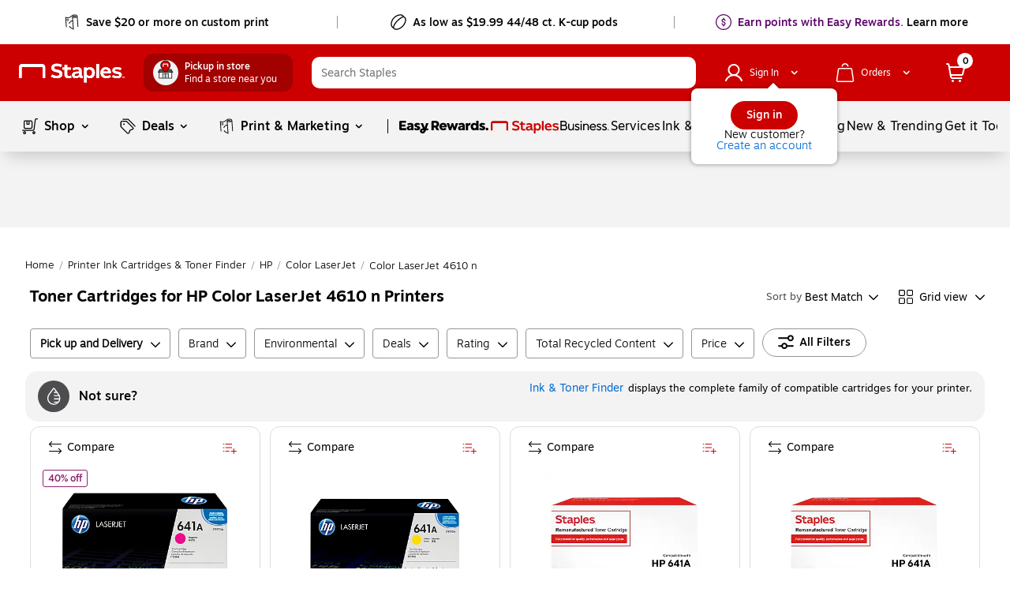

--- FILE ---
content_type: text/css; charset=UTF-8
request_url: https://www.staples.com/_next/static/css/245.3040cf9d561cfde45b59.css
body_size: 196
content:
.diversity-badge__diversity_badge_wrapper>:first-child{margin-right:8px}.diversity-badge__icon_wrapper{cursor:pointer}.diversity-badge__learn_more{text-decoration:underline}.diversity-badge__icon_lbl_wrapper{display:flex;align-items:center;cursor:pointer}.diversity-badge__icon_lbl_wrapper label{margin-left:8px;font-family:Motiva-Medium,Helvetica,Arial,sans-serif;font-size:14px;font-weight:500;color:#000}.diversity-badge__icon_lbl_wrapper label.diversity-badge__sm_font{font-size:12px}.eco-badge__icon_wrapper{cursor:pointer}.eco-badge__icon_lbl_wrapper{display:flex;align-items:center;cursor:pointer}.eco-badge__icon_lbl_wrapper label{margin-left:8px;font-family:Motiva-Medium,Helvetica,Arial,sans-serif;font-size:14px;font-weight:500;color:#000;cursor:pointer}.eco-badge__icon_lbl_wrapper label.eco-badge__sm_font{font-size:12px}.made-in-america-badge__popover_content a{color:#086dd2;text-decoration:underline}.made-in-america-badge__icon_lbl_wrapper.made-in-america-badge__align_lbl{display:flex;align-items:center}.made-in-america-badge__icon_lbl_wrapper.made-in-america-badge__clickable_icon{cursor:pointer}.made-in-america-badge__icon_lbl_wrapper label{margin-left:8px;font-family:Motiva-Medium,Helvetica,Arial,sans-serif;font-size:14px;font-weight:500;color:#000}.made-in-america-badge__icon_lbl_wrapper label.made-in-america-badge__sm_font{font-size:12px}.diversity-badge__diversity_badge_container [role=button]{cursor:pointer}.diversity-badge__diversity_badge_wrapper{margin-bottom:16px;display:flex;font-family:Motiva-Light,Helvetica,Arial,sans-serif;font-size:14px;font-weight:300;line-height:20px}.diversity-badge__diversity_badge_wrapper>div{margin-right:8px}.diversity-badge__diversity_badge_wrapper:nth-last-child(2){margin-bottom:12px}.diversity-badge__learn_more{cursor:pointer;color:#086dd2;font-size:14px;line-height:20px}.made-in-america-badge__made_in_america_container [role=button]{cursor:pointer}.made-in-america-badge__made_in_america_container a{color:#086dd2;text-decoration:underline}.made-in-america-badge__popover_content{font-size:14px;font-weight:300;line-height:20px;font-family:Motiva-Light,Helvetica,Arial,sans-serif}.eco-badge__eco_badge_container [role=button]{cursor:pointer}.eco-badge__eco_badge_popover_content{font-size:14px;font-weight:300;line-height:20px;font-family:Motiva-Light,Helvetica,Arial,sans-serif}.eco-badge__eco_badge_popover_content a{color:#086dd2;text-decoration:underline;cursor:pointer}